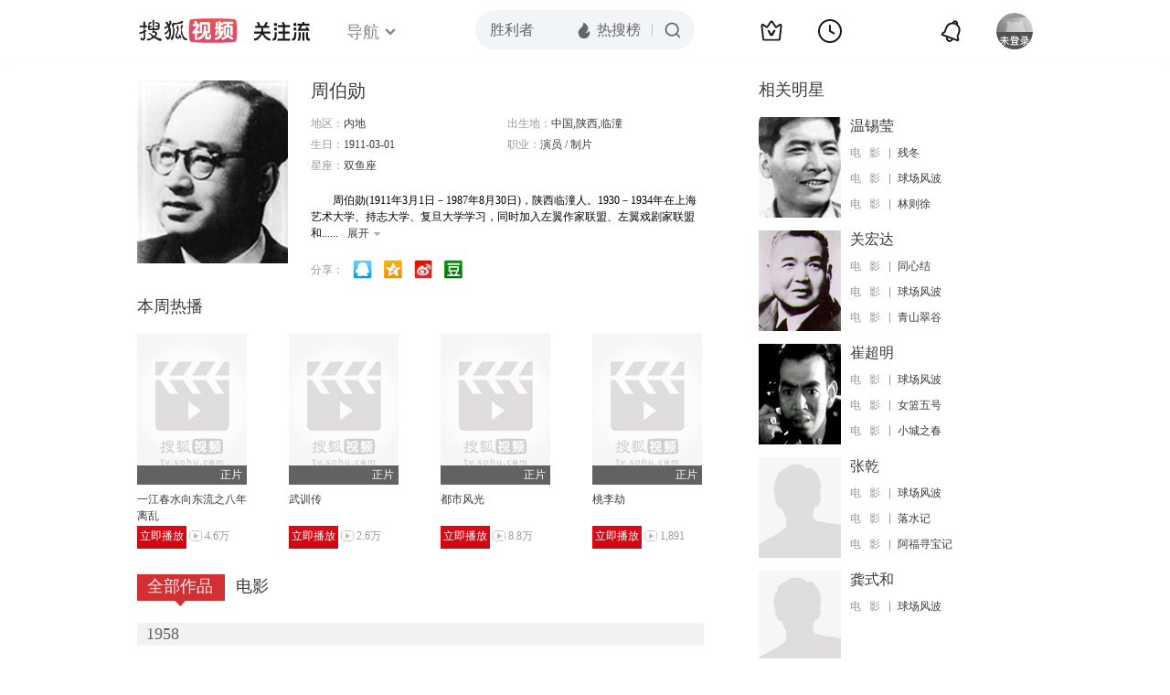

--- FILE ---
content_type: text/html;charset=UTF-8
request_url: http://tv.sohu.com/star/Nzc2MjQ2X+WRqOS8r+WLiw==.shtml
body_size: 7533
content:











 

  
 
 <!DOCTYPE html PUBLIC "-//W3C//DTD XHTML 1.0 Transitional//EN" "http://www.w3.org/TR/xhtml1/DTD/xhtml1-transitional.dtd">
 
 <html>
 <head>
 
    <title>周伯勋个人资料/图片/视频全集-周伯勋的电影电视剧作品-搜狐视频</title>
	<meta http-equiv="Content-Type" content="text/html; charset=UTF-8">
	<meta http-equiv="pragma" content="no-cache">
	<meta http-equiv="cache-control" content="no-cache,must-revalidate">
	<meta http-equiv="expires" content="0">    
	<meta http-equiv="keywords" content="周伯勋个人资料/图片/视频全集,周伯勋的电影电视剧作品,周伯勋的影视作品">
	<meta http-equiv="description" content="周伯勋，演员、制片。代表作品有《玉堂春》、《一江春水向东流》、《残冬》等。">
	<!--<link rel="stylesheet" type="text/css" href="styles.css" />-->
	 <script type="text/javascript">
		 var category='261792516';
	 </script>
	 <script>
    var _iwt_UA="UA-sohu-123456";
    </script>
    <script type="text/javascript" src="//tv.sohu.com/upload/Trace/iwt-min.js"></script>
    <script type="text/javascript" src="//tv.sohu.com/upload/static/star/gbk.js "></script>

	<link type="text/css" rel="stylesheet" href="//css.tv.itc.cn/global/global201302.css" />


     <link type="text/css" rel="stylesheet" href="//css.tv.itc.cn/channel/v6/header.css" />
	 <link type="text/css" rel="stylesheet" href="//css.tv.itc.cn/search/search-star.css" />
<script src="//js.tv.itc.cn/kao.js"></script>
<script src="//js.tv.itc.cn/dict.js"></script>
<script src="//js.tv.itc.cn/gg.seed.js"></script>
<script src="//js.tv.itc.cn/base/core/j_1.7.2.js"></script>
<script src="//tv.sohu.com/upload/static/star/g.js"></script>
<script src="//js.tv.itc.cn/site/search/star/inc.js"></script>
<script src="//tv.sohu.com/frag/vrs_inc/phb_tv_week_10.js" charset="GBK"></script>
<script type="text/javascript">
kao('pingback', function () {
	pingbackBundle.initHref({
		customParam : {
			star : {
				url : '//click.hd.sohu.com.cn/x.gif',
				type : ['extends'],
				stype:['starpage'],
				col1:	function(config, el) {
					return el.getAttribute('pos') == null ? [''] : el.getAttribute('pos');
				},
				col2:	function(config, el) {
					return el.getAttribute('location') == null ? [''] : el.getAttribute('location');
				},
				col3:	function(config, el) {
					return el.getAttribute('starvv') == null ? [''] : el.getAttribute('starvv');
				},
				_ : 'stamp'
			},
				starss : {
				url : '//click.hd.sohu.com.cn/x.gif',
				type : ['star_page'],
				id: ['776246'],
				name: ['%E5%91%A8%E4%BC%AF%E5%8B%8B'],
				vid:	function(config, el) {
					return el.getAttribute('videoid') == null ? [''] : el.getAttribute('videoid');
				},
				aid:	function(config, el) {
					return el.getAttribute('albumid') == null ? [''] : el.getAttribute('albumid');
				},
				cid:	function(config, el) {
					return el.getAttribute('cid') == null ? [''] : el.getAttribute('cid');
				},
				loc : function(config, el) {
					return el.getAttribute('location') == null ? [''] : el.getAttribute('location');
				},
				site:	function(config, el) {
					return el.getAttribute('site') == null ? [''] : el.getAttribute('site');
				},
				suv : 'cookie-SUV',
				p : 'passport',
				y : 'cookie-YYID',
				f : 'cookie-fuid',
				_ : 'stamp'
			}

		}
	});
});

	function loadPing(){
		var tmp = new Image();
    	var timespam = new Date().getTime();
    	tmp.src = '//click.hd.sohu.com.cn/x.gif?type=star_page_load&id=776246&starname=%E5%91%A8%E4%BC%AF%E5%8B%8B&_=' + timespam;
    	tmp = timespam = null;
	};

loadPing();

var starId=776246;
getHeaderFrag();
function getHeaderFrag() {
    $.ajax({
        type:"GET",
        url:"/star/openkis/star/new1022Header",
        success:function(data){
            console.info(data);
            $('#hd_nav').html(data);
			kao( 'nav-v3-vrs' , function() {
				messagebus.publish('init.nav_2019', {
					isTvIndex: false,
					channelTxt: '全部'
				});
			});
        },
        error:function(data){
            console.log("Error: "+data);
        }
    });

}
</script>
</head>
<body>
<div class="hd-header hd-header-white kis-header-white" id="hd_nav"></div>
<style>
#hd-fBox2,.hd-mUpload{display:none;}
	.areaTop .hd-hotWord{
		overflow: hidden;
		width:312px;
	}
.hd-nav .item-on{color:#111}
.footSearch{display: none;}

</style>
<div class="wrapper"> 
 <!-- Start:content -->
<div class="area cfix" id="content">
	<!-- Start:left -->
	<div class="left">
		<!-- Start:mInfo -->
		<div class="mInfo cfix">
			<div class="colL">
				<img lazysrc="//photocdn.sohu.com/kistar/fengmian/776/776246/776246_ver_big.jpg" src="//css.tv.itc.cn/channel/v2/index-images/default_v.svg" width="165" height="200">
				
				</div>
			<div class="colR">
				<div class="cfix rowA">
					
					<h2> 周伯勋</h2>
					<a class="starimg" href="//fans.tv.sohu.com/pc/vstar/star_info.html?star_id=776246" target="_blank">
                    <img src="//css.tv.itc.cn/search/images/starenter.png">
                    </a>
				</div>
				<ul class="u2 cfix">
					<li>地区：<em>内地</em></li> 
					<li>出生地：<em>中国,陕西,临潼</em></li>
					<li>生日：<em>1911-03-01</em></li>
					
					<li>职业：<em>演员  /  制片  </em></li>
					<li>星座：<em>双鱼座</em></li>
					
				    
				</ul>
			     
			     	<p class="p intro short_intro2">
			     		&nbsp;&nbsp;&nbsp;&nbsp;&nbsp;&nbsp;&nbsp;&nbsp;周伯勋(1911年3月1日－1987年8月30日)，陕西临潼人。1930－1934年在上海艺术大学、持志大学、复旦大学学习，同时加入左翼作家联盟、左翼戏剧家联盟和大道剧社。另有历史人物和书法家。代表作品有《玉堂春》、《一江春水向东流》、《残冬》等。
			     	</p>
			     
				<p class="zkai arw-tab" ><a href ="#">展开</a></p>
				
				<div class="share">
					<span>分享：</span><a title="" onclick="javascript:jump('mqq')" href="javascript:void(0)"><img width="21" height="21" alt="" src="//css.tv.itc.cn/search/images/qq.gif"></a>
            <a title="" onclick="javascript:jump('qq')" href="javascript:void(0)"><img width="20" height="21" alt="" src="//css.tv.itc.cn/search/images/qzone.gif"></a>
            <a title="" onclick="javascript:jump('weibosina')" href="javascript:void(0)"><img width="20" height="21" alt="" src="//css.tv.itc.cn/search/images/swb.gif"></a>
            <a title="" onclick="javascript:jump('douban')" href="javascript:void(0)"><img width="20" height="21" alt="" src="//css.tv.itc.cn/search/images/db.gif"></a>
				</div>
			</div>
			
		</div>
		<!-- End:mInfo -->
		<!-- Start:mod -->
		
		<!-- End:mod -->
		<!-- Start:mod -->
		
		<div class="modA">
			<div class="mod-tit cfix"><h3>本周热播</h3></div>
			<div class="mod-con">
				<ul class="list list-120 cfix">
				 
				 	<li>
				 		
						<div class="pic"><a href="//tv.sohu.com/item/MTUyNjI=.html" pb-url="star$$starss" pos="star_most" location="star_most_weeklyhot" starvv="star_workpage_vv" target="_blank" videoid="4945519" albumid="9506776" cid="100" site="sohu"><img lazysrc="//photocdn.tv.sohu.com/img/kis/fengmian/15/15262/15262_ver_big_20190424144443.jpg" width="120" height="165" src="//css.tv.itc.cn/channel/v2/index-images/default_v.svg" onerror="javascript:this.src='//css.tv.itc.cn/search/star/images/default_pic1.jpg';"></a><span class="maskBg"></span><span class="maskTx">正片</span></div>
						<strong><a href="//tv.sohu.com/item/MTUyNjI=.html" pb-url="star$$starss"  pos="star_most" location="star_most_weeklyhot" starvv="star_workpage_vv" target="_blank" videoid="4945519" albumid="9506776" cid="100" site="sohu" title="一江春水向东流之八年离乱">一江春水向东流之八年离乱</a></strong>
						
						<p><a class="btn-play"  href="//tv.sohu.com/v/MjAxODA5MTQvbjYwMDU5NDcyMi5zaHRtbA==.html" pb-url="star$$starss"  pos="star_most" location="star_most_weeklyhot" starvv="star_playpage_vv" target="_blank" videoid="4945519" albumid="9506776" cid="100" site="sohu">立即播放</a><span class="pcount" style="margin-left:3px;">4.6万</span></p>
					</li>	 				 
				 	
				 	<li>
				 		
						<div class="pic"><a href="//tv.sohu.com/item/MTcwMTc=.html" pb-url="star$$starss" pos="star_most" location="star_most_weeklyhot" starvv="star_workpage_vv" target="_blank" videoid="623025" albumid="1010903" cid="100" site="sohu"><img lazysrc="//photocdn.tv.sohu.com/img/kis/fengmian/17/17017/17017_ver_big_20190923135002.jpg" width="120" height="165" src="//css.tv.itc.cn/channel/v2/index-images/default_v.svg" onerror="javascript:this.src='//css.tv.itc.cn/search/star/images/default_pic1.jpg';"></a><span class="maskBg"></span><span class="maskTx">正片</span></div>
						<strong><a href="//tv.sohu.com/item/MTcwMTc=.html" pb-url="star$$starss"  pos="star_most" location="star_most_weeklyhot" starvv="star_workpage_vv" target="_blank" videoid="623025" albumid="1010903" cid="100" site="sohu" title="武训传">武训传</a></strong>
						
						<p><a class="btn-play"  href="//tv.sohu.com/v/MjAxOTA5MjYvbjYwMDc2NTUwNS5zaHRtbA==.html" pb-url="star$$starss"  pos="star_most" location="star_most_weeklyhot" starvv="star_playpage_vv" target="_blank" videoid="623025" albumid="1010903" cid="100" site="sohu">立即播放</a><span class="pcount" style="margin-left:3px;">2.6万</span></p>
					</li>	 				 
				 	
				 	<li>
				 		
						<div class="pic"><a href="//tv.sohu.com/item/MTE2OTY4MQ==.html" pb-url="star$$starss" pos="star_most" location="star_most_weeklyhot" starvv="star_workpage_vv" target="_blank" videoid="14796" albumid="593" cid="100" site="sohu"><img lazysrc="//photocdn.tv.sohu.com/img/o_zoom,w_200,h_275/kis/fengmian/1169/1169681/1169681_ver_default_20201201143935.jpg" width="120" height="165" src="//css.tv.itc.cn/channel/v2/index-images/default_v.svg" onerror="javascript:this.src='//css.tv.itc.cn/search/star/images/default_pic1.jpg';"></a><span class="maskBg"></span><span class="maskTx">正片</span></div>
						<strong><a href="//tv.sohu.com/item/MTE2OTY4MQ==.html" pb-url="star$$starss"  pos="star_most" location="star_most_weeklyhot" starvv="star_workpage_vv" target="_blank" videoid="14796" albumid="593" cid="100" site="sohu" title="都市风光">都市风光</a></strong>
						
						<p><a class="btn-play"  href="//tv.sohu.com/v/MjAwOTAyMTMvbjI2MjIyMTEwNS5zaHRtbA==.html" pb-url="star$$starss"  pos="star_most" location="star_most_weeklyhot" starvv="star_playpage_vv" target="_blank" videoid="14796" albumid="593" cid="100" site="sohu">立即播放</a><span class="pcount" style="margin-left:3px;">8.8万</span></p>
					</li>	 				 
				 	
				 	<li>
				 		
						<div class="pic"><a href="//tv.sohu.com/item/MTE2OTY5Mg==.html" pb-url="star$$starss" pos="star_most" location="star_most_weeklyhot" starvv="star_workpage_vv" target="_blank" videoid="7833705" albumid="9756805" cid="100" site="sohu"><img lazysrc="//photocdn.tv.sohu.com/img/o_zoom,w_200,h_275/kis/fengmian/1169/1169692/1169692_ver_default_20220607151953.jpg" width="120" height="165" src="//css.tv.itc.cn/channel/v2/index-images/default_v.svg" onerror="javascript:this.src='//css.tv.itc.cn/search/star/images/default_pic1.jpg';"></a><span class="maskBg"></span><span class="maskTx">正片</span></div>
						<strong><a href="//tv.sohu.com/item/MTE2OTY5Mg==.html" pb-url="star$$starss"  pos="star_most" location="star_most_weeklyhot" starvv="star_workpage_vv" target="_blank" videoid="7833705" albumid="9756805" cid="100" site="sohu" title="桃李劫">桃李劫</a></strong>
						
						<p><a class="btn-play"  href="//tv.sohu.com/v/MjAyMjA2MTAvbjYwMTE4OTY3OS5zaHRtbA==.html" pb-url="star$$starss"  pos="star_most" location="star_most_weeklyhot" starvv="star_playpage_vv" target="_blank" videoid="7833705" albumid="9756805" cid="100" site="sohu">立即播放</a><span class="pcount" style="margin-left:3px;">1,891</span></p>
					</li>	 				 
				 	
				</ul>
			</div>
		</div>
		
		<!-- End:mod -->
		<!-- Start:mod -->
		<div class="modE">
			<div class="mod-tit cfix">
				<div class="tabA">
					<ul class="cfix">
						 	
						    <li  class="on">全部作品<em></em></li>
							<li>电影<em></em></li>
						 	
						    	
						     
						 	 
						 
						  	
 							
					</ul>
				</div>
			</div>
			<!-- 全部作品 -->
		
		 <div class="cont"> 
		 
		 <div class="year-data">
		 	<div class="mod-info"><strong>1958</strong></div>
				<div class="mod-con">
				
				 <ul class="list list-120 cfix">
				  
						<li>
								
							    <div class="pic"><a href="//tv.sohu.com/item/MTE3MTY0Mw==.html" target="_blank" pb-url="star$$starss" pos="star_tab" location="star_tab_works" starvv="star_workpage_vv"  videoid="4879094" albumid="9499149" cid="100" site="sohu"><img lazysrc="//photocdn.tv.sohu.com/img/kis/fengmian/1171/1171643/1171643_ver_big_20190424144510.jpg" width="120" height="165" src="//css.tv.itc.cn/channel/v2/index-images/default_v.svg" onerror="javascript:this.src='//css.tv.itc.cn/search/star/images/default_pic1.jpg';"></a> <span class="maskBg"></span><span class="maskTx">正片</span></div>
								<strong><a href="//tv.sohu.com/item/MTE3MTY0Mw==.html" target="_blank" pb-url="star$$starss" pos="star_tab" location="star_tab_works" starvv="star_workpage_vv"  videoid="4879094" albumid="9499149" cid="100" site="sohu" title="红色的种子">红色的种子</a></strong>
							   
							<p>电影</p>
						</li>
						
					</ul>
					
				</div>
			</div>		
		 
		 <div class="year-data">
		 	<div class="mod-info"><strong>1957</strong></div>
				<div class="mod-con">
				
				 <ul class="list list-120 cfix">
				  
						<li>
								
							    <div class="pic"><a href="//tv.sohu.com/item/MTE3MDE1Nw==.html" target="_blank" pb-url="star$$starss" pos="star_tab" location="star_tab_works" starvv="star_workpage_vv"  videoid="7917439" albumid="9778666" cid="100" site="sohu"><img lazysrc="//photocdn.tv.sohu.com/img/o_zoom,w_200,h_275/kis/fengmian/1170/1170157/1170157_ver_default_20220816105330.jpg" width="120" height="165" src="//css.tv.itc.cn/channel/v2/index-images/default_v.svg" onerror="javascript:this.src='//css.tv.itc.cn/search/star/images/default_pic1.jpg';"></a> <span class="maskBg"></span><span class="maskTx">正片</span></div>
								<strong><a href="//tv.sohu.com/item/MTE3MDE1Nw==.html" target="_blank" pb-url="star$$starss" pos="star_tab" location="star_tab_works" starvv="star_workpage_vv"  videoid="7917439" albumid="9778666" cid="100" site="sohu" title="球场风波">球场风波</a></strong>
							   
							<p>电影</p>
						</li>
						
					</ul>
					
				</div>
			</div>		
		 
		 <div class="year-data">
		 	<div class="mod-info"><strong>1954</strong></div>
				<div class="mod-con">
				
				 <ul class="list list-120 cfix">
				  
						<li>
								
							    <div class="pic"><a href="//tv.sohu.com/item/MTA1MDIyMA==.html" target="_blank" pb-url="star$$starss" pos="star_tab" location="star_tab_works" starvv="star_workpage_vv"  videoid="0" albumid="1050220" cid="100" site=""><img lazysrc="//photocdn.tv.sohu.com/img/kis/fengmian/1050/1050220/1050220_ver_big_20190628133502.jpg" width="120" height="165" src="//css.tv.itc.cn/channel/v2/index-images/default_v.svg" onerror="javascript:this.src='//css.tv.itc.cn/search/star/images/default_pic1.jpg';"></a> </div>
								<strong><a href="//tv.sohu.com/item/MTA1MDIyMA==.html" target="_blank" pb-url="star$$starss" pos="star_tab" location="star_tab_works" starvv="star_workpage_vv"  videoid="0" albumid="1050220" cid="100" site="" title="三年">三年</a></strong>
							   
							<p>电影</p>
						</li>
						
					</ul>
					
				</div>
			</div>		
		 
		 <div class="year-data">
		 	<div class="mod-info"><strong>1951</strong></div>
				<div class="mod-con">
				
				 <ul class="list list-120 cfix">
				  
						<li>
								
							    <div class="pic"><a href="//tv.sohu.com/item/MTcwMTc=.html" target="_blank" pb-url="star$$starss" pos="star_tab" location="star_tab_works" starvv="star_workpage_vv"  videoid="623025" albumid="1010903" cid="100" site="sohu"><img lazysrc="//photocdn.tv.sohu.com/img/kis/fengmian/17/17017/17017_ver_big_20190923135002.jpg" width="120" height="165" src="//css.tv.itc.cn/channel/v2/index-images/default_v.svg" onerror="javascript:this.src='//css.tv.itc.cn/search/star/images/default_pic1.jpg';"></a> <span class="maskBg"></span><span class="maskTx">正片</span></div>
								<strong><a href="//tv.sohu.com/item/MTcwMTc=.html" target="_blank" pb-url="star$$starss" pos="star_tab" location="star_tab_works" starvv="star_workpage_vv"  videoid="623025" albumid="1010903" cid="100" site="sohu" title="武训传">武训传</a></strong>
							   
							<p>电影</p>
						</li>
						
						<li>
								
							    <div class="pic"><a href="//tv.sohu.com/item/MTA1MDc1MQ==.html" target="_blank" pb-url="star$$starss" pos="star_tab" location="star_tab_works" starvv="star_workpage_vv"  videoid="0" albumid="1050751" cid="100" site=""><img lazysrc="//photocdn.tv.sohu.com/img/kis/fengmian/1050/1050751/1050751_ver_big_20190628144024.jpg" width="120" height="165" src="//css.tv.itc.cn/channel/v2/index-images/default_v.svg" onerror="javascript:this.src='//css.tv.itc.cn/search/star/images/default_pic1.jpg';"></a> </div>
								<strong><a href="//tv.sohu.com/item/MTA1MDc1MQ==.html" target="_blank" pb-url="star$$starss" pos="star_tab" location="star_tab_works" starvv="star_workpage_vv"  videoid="0" albumid="1050751" cid="100" site="" title="妇女春秋">妇女春秋</a></strong>
							   
							<p>电影</p>
						</li>
						
						<li>
								
							    <div class="pic"><a href="//tv.sohu.com/item/MTEyNDYwMw==.html" target="_blank" pb-url="star$$starss" pos="star_tab" location="star_tab_works" starvv="star_workpage_vv"  videoid="0" albumid="1124603" cid="100" site=""><img lazysrc="//photocdn.sohu.com/kis/fengmian/1124/1124603/1124603_ver_big.jpg" width="120" height="165" src="//css.tv.itc.cn/channel/v2/index-images/default_v.svg" onerror="javascript:this.src='//css.tv.itc.cn/search/star/images/default_pic1.jpg';"></a> </div>
								<strong><a href="//tv.sohu.com/item/MTEyNDYwMw==.html" target="_blank" pb-url="star$$starss" pos="star_tab" location="star_tab_works" starvv="star_workpage_vv"  videoid="0" albumid="1124603" cid="100" site="" title="姊妹冤家">姊妹冤家</a></strong>
							   
							<p>电影</p>
						</li>
						
					</ul>
					
				</div>
			</div>		
		 
		 <div class="year-data">
		 	<div class="mod-info"><strong>1950</strong></div>
				<div class="mod-con">
				
				 <ul class="list list-120 cfix">
				  
						<li>
								
							    <div class="pic"><a href="//tv.sohu.com/item/MTEyNDI3MA==.html" target="_blank" pb-url="star$$starss" pos="star_tab" location="star_tab_works" starvv="star_workpage_vv"  videoid="0" albumid="1124270" cid="100" site=""><img lazysrc="//photocdn.tv.sohu.com/img/kis/fengmian/1124/1124270/1124270_ver_big_20190720133502.jpg" width="120" height="165" src="//css.tv.itc.cn/channel/v2/index-images/default_v.svg" onerror="javascript:this.src='//css.tv.itc.cn/search/star/images/default_pic1.jpg';"></a> </div>
								<strong><a href="//tv.sohu.com/item/MTEyNDI3MA==.html" target="_blank" pb-url="star$$starss" pos="star_tab" location="star_tab_works" starvv="star_workpage_vv"  videoid="0" albumid="1124270" cid="100" site="" title="女大亨">女大亨</a></strong>
							   
							<p>电影</p>
						</li>
						
						<li>
								
							    <div class="pic"><a href="//tv.sohu.com/item/MTEyNDQyNg==.html" target="_blank" pb-url="star$$starss" pos="star_tab" location="star_tab_works" starvv="star_workpage_vv"  videoid="0" albumid="1124426" cid="100" site=""><img lazysrc="//photocdn.sohu.com/kis/fengmian/1124/1124426/1124426_ver_big.jpg" width="120" height="165" src="//css.tv.itc.cn/channel/v2/index-images/default_v.svg" onerror="javascript:this.src='//css.tv.itc.cn/search/star/images/default_pic1.jpg';"></a> </div>
								<strong><a href="//tv.sohu.com/item/MTEyNDQyNg==.html" target="_blank" pb-url="star$$starss" pos="star_tab" location="star_tab_works" starvv="star_workpage_vv"  videoid="0" albumid="1124426" cid="100" site="" title="太太问题">太太问题</a></strong>
							   
							<p>电影</p>
						</li>
						
					</ul>
					
				</div>
			</div>		
		 
		 <div class="year-data hide">
		 	<div class="mod-info"><strong>1949</strong></div>
				<div class="mod-con">
				
				 <ul class="list list-120 cfix">
				  
						<li>
								
							    <div class="pic"><a href="//tv.sohu.com/item/MTEwNTcxNQ==.html" target="_blank" pb-url="star$$starss" pos="star_tab" location="star_tab_works" starvv="star_workpage_vv"  videoid="0" albumid="1105715" cid="100" site=""><img lazysrc="//photocdn.sohu.com/kis/fengmian/1105/1105715/1105715_ver_big.jpg" width="120" height="165" src="//css.tv.itc.cn/channel/v2/index-images/default_v.svg" onerror="javascript:this.src='//css.tv.itc.cn/search/star/images/default_pic1.jpg';"></a> </div>
								<strong><a href="//tv.sohu.com/item/MTEwNTcxNQ==.html" target="_blank" pb-url="star$$starss" pos="star_tab" location="star_tab_works" starvv="star_workpage_vv"  videoid="0" albumid="1105715" cid="100" site="" title="残冬">残冬</a></strong>
							   
							<p>电影</p>
						</li>
						
						<li>
								
							    <div class="pic"><a href="//tv.sohu.com/item/MTE0NDA5NA==.html" target="_blank" pb-url="star$$starss" pos="star_tab" location="star_tab_works" starvv="star_workpage_vv"  videoid="0" albumid="1144094" cid="100" site=""><img lazysrc="//photocdn.sohu.com/kis/fengmian/1144/1144094/1144094_ver_big.jpg" width="120" height="165" src="//css.tv.itc.cn/channel/v2/index-images/default_v.svg" onerror="javascript:this.src='//css.tv.itc.cn/search/star/images/default_pic1.jpg';"></a> </div>
								<strong><a href="//tv.sohu.com/item/MTE0NDA5NA==.html" target="_blank" pb-url="star$$starss" pos="star_tab" location="star_tab_works" starvv="star_workpage_vv"  videoid="0" albumid="1144094" cid="100" site="" title="失去的爱情">失去的爱情</a></strong>
							   
							<p>电影</p>
						</li>
						
						<li>
								
							    <div class="pic"><a href="//tv.sohu.com/item/MTE0NjA3Mw==.html" target="_blank" pb-url="star$$starss" pos="star_tab" location="star_tab_works" starvv="star_workpage_vv"  videoid="0" albumid="1146073" cid="100" site=""><img lazysrc="//photocdn.sohu.com/kis/fengmian/1146/1146073/1146073_ver_big.jpg" width="120" height="165" src="//css.tv.itc.cn/channel/v2/index-images/default_v.svg" onerror="javascript:this.src='//css.tv.itc.cn/search/star/images/default_pic1.jpg';"></a> </div>
								<strong><a href="//tv.sohu.com/item/MTE0NjA3Mw==.html" target="_blank" pb-url="star$$starss" pos="star_tab" location="star_tab_works" starvv="star_workpage_vv"  videoid="0" albumid="1146073" cid="100" site="" title="同心结">同心结</a></strong>
							   
							<p>电影</p>
						</li>
						
					</ul>
					
				</div>
			</div>		
		 
		 <div class="year-data hide">
		 	<div class="mod-info"><strong>1948</strong></div>
				<div class="mod-con">
				
				 <ul class="list list-120 cfix">
				  
						<li>
								
							    <div class="pic"><a href="//tv.sohu.com/item/MTA0NTA2MA==.html" target="_blank" pb-url="star$$starss" pos="star_tab" location="star_tab_works" starvv="star_workpage_vv"  videoid="0" albumid="1045060" cid="100" site="iqiyi"><img lazysrc="//photocdn.sohu.com/kis/fengmian/1045/1045060/1045060_ver_big.jpg" width="120" height="165" src="//css.tv.itc.cn/channel/v2/index-images/default_v.svg" onerror="javascript:this.src='//css.tv.itc.cn/search/star/images/default_pic1.jpg';"></a> </div>
								<strong><a href="//tv.sohu.com/item/MTA0NTA2MA==.html" target="_blank" pb-url="star$$starss" pos="star_tab" location="star_tab_works" starvv="star_workpage_vv"  videoid="0" albumid="1045060" cid="100" site="iqiyi" title="群魔">群魔</a></strong>
							   
							<p>电影</p>
						</li>
						
						<li>
								
							    <div class="pic"><a href="//tv.sohu.com/item/MTA1ODI4Nw==.html" target="_blank" pb-url="star$$starss" pos="star_tab" location="star_tab_works" starvv="star_workpage_vv"  videoid="0" albumid="1058287" cid="100" site=""><img lazysrc="//photocdn.tv.sohu.com/img/kis/fengmian/1058/1058287/1058287_ver_big_20190701114043.jpg" width="120" height="165" src="//css.tv.itc.cn/channel/v2/index-images/default_v.svg" onerror="javascript:this.src='//css.tv.itc.cn/search/star/images/default_pic1.jpg';"></a> </div>
								<strong><a href="//tv.sohu.com/item/MTA1ODI4Nw==.html" target="_blank" pb-url="star$$starss" pos="star_tab" location="star_tab_works" starvv="star_workpage_vv"  videoid="0" albumid="1058287" cid="100" site="" title="凶手">凶手</a></strong>
							   
							<p>电影</p>
						</li>
						
						<li>
								
							    <div class="pic"><a href="//tv.sohu.com/item/MTE0NjU3MQ==.html" target="_blank" pb-url="star$$starss" pos="star_tab" location="star_tab_works" starvv="star_workpage_vv"  videoid="0" albumid="1146571" cid="100" site=""><img lazysrc="//photocdn.tv.sohu.com/img/kis/fengmian/1146/1146571/1146571_ver_big_20190710095509.jpg" width="120" height="165" src="//css.tv.itc.cn/channel/v2/index-images/default_v.svg" onerror="javascript:this.src='//css.tv.itc.cn/search/star/images/default_pic1.jpg';"></a> </div>
								<strong><a href="//tv.sohu.com/item/MTE0NjU3MQ==.html" target="_blank" pb-url="star$$starss" pos="star_tab" location="star_tab_works" starvv="star_workpage_vv"  videoid="0" albumid="1146571" cid="100" site="" title="乱点鸳鸯">乱点鸳鸯</a></strong>
							   
							<p>电影</p>
						</li>
						
						<li>
								
							    <div class="pic"><a href="//tv.sohu.com/item/MTE0NjU4NQ==.html" target="_blank" pb-url="star$$starss" pos="star_tab" location="star_tab_works" starvv="star_workpage_vv"  videoid="0" albumid="1146585" cid="100" site=""><img lazysrc="//photocdn.sohu.com/kis/fengmian/1146/1146585/1146585_ver_big.jpg" width="120" height="165" src="//css.tv.itc.cn/channel/v2/index-images/default_v.svg" onerror="javascript:this.src='//css.tv.itc.cn/search/star/images/default_pic1.jpg';"></a> </div>
								<strong><a href="//tv.sohu.com/item/MTE0NjU4NQ==.html" target="_blank" pb-url="star$$starss" pos="star_tab" location="star_tab_works" starvv="star_workpage_vv"  videoid="0" albumid="1146585" cid="100" site="" title="人尽可夫">人尽可夫</a></strong>
							   
							<p>电影</p>
						</li>
						
					</ul>
					
				</div>
			</div>		
		 
		 <div class="year-data hide">
		 	<div class="mod-info"><strong>1947</strong></div>
				<div class="mod-con">
				
				 <ul class="list list-120 cfix">
				  
						<li>
								
							    <div class="pic"><a href="//tv.sohu.com/item/MTUyNjI=.html" target="_blank" pb-url="star$$starss" pos="star_tab" location="star_tab_works" starvv="star_workpage_vv"  videoid="4945519" albumid="9506776" cid="100" site="sohu"><img lazysrc="//photocdn.tv.sohu.com/img/kis/fengmian/15/15262/15262_ver_big_20190424144443.jpg" width="120" height="165" src="//css.tv.itc.cn/channel/v2/index-images/default_v.svg" onerror="javascript:this.src='//css.tv.itc.cn/search/star/images/default_pic1.jpg';"></a> <span class="maskBg"></span><span class="maskTx">正片</span></div>
								<strong><a href="//tv.sohu.com/item/MTUyNjI=.html" target="_blank" pb-url="star$$starss" pos="star_tab" location="star_tab_works" starvv="star_workpage_vv"  videoid="4945519" albumid="9506776" cid="100" site="sohu" title="一江春水向东流之八年离乱">一江春水向东流之八年离乱</a></strong>
							   
							<p>电影</p>
						</li>
						
						<li>
								
							    <div class="pic"><a href="//tv.sohu.com/item/MTE2NTQzMg==.html" target="_blank" pb-url="star$$starss" pos="star_tab" location="star_tab_works" starvv="star_workpage_vv"  videoid="0" albumid="1165432" cid="100" site=""><img lazysrc="//photocdn.sohu.com/kis/fengmian/1165/1165432/1165432_ver_big.jpg" width="120" height="165" src="//css.tv.itc.cn/channel/v2/index-images/default_v.svg" onerror="javascript:this.src='//css.tv.itc.cn/search/star/images/default_pic1.jpg';"></a> </div>
								<strong><a href="//tv.sohu.com/item/MTE2NTQzMg==.html" target="_blank" pb-url="star$$starss" pos="star_tab" location="star_tab_works" starvv="star_workpage_vv"  videoid="0" albumid="1165432" cid="100" site="" title="裙带风">裙带风</a></strong>
							   
							<p>电影</p>
						</li>
						
						<li>
								
							    <div class="pic"><a href="//tv.sohu.com/item/MTIxODUzMA==.html" target="_blank" pb-url="star$$starss" pos="star_tab" location="star_tab_works" starvv="star_workpage_vv"  videoid="4945581" albumid="9506780" cid="100" site="sohu"><img lazysrc="//photocdn.tv.sohu.com/img/kis/fengmian/1218/1218530/1218530_ver_big_20190424143002.jpg" width="120" height="165" src="//css.tv.itc.cn/channel/v2/index-images/default_v.svg" onerror="javascript:this.src='//css.tv.itc.cn/search/star/images/default_pic1.jpg';"></a> <span class="maskBg"></span><span class="maskTx">正片</span></div>
								<strong><a href="//tv.sohu.com/item/MTIxODUzMA==.html" target="_blank" pb-url="star$$starss" pos="star_tab" location="star_tab_works" starvv="star_workpage_vv"  videoid="4945581" albumid="9506780" cid="100" site="sohu" title="一江春水向东流之天亮前后">一江春水向东流之天亮前后</a></strong>
							   
							<p>电影</p>
						</li>
						
					</ul>
					
				</div>
			</div>		
		 
		 <div class="year-data hide">
		 	<div class="mod-info"><strong>1935</strong></div>
				<div class="mod-con">
				
				 <ul class="list list-120 cfix">
				  
						<li>
								
							    <div class="pic"><a href="//tv.sohu.com/item/MTEwODgyNQ==.html" target="_blank" pb-url="star$$starss" pos="star_tab" location="star_tab_works" starvv="star_workpage_vv"  videoid="0" albumid="1108825" cid="100" site=""><img lazysrc="//photocdn.sohu.com/kis/fengmian/1108/1108825/1108825_ver_big.jpg" width="120" height="165" src="//css.tv.itc.cn/channel/v2/index-images/default_v.svg" onerror="javascript:this.src='//css.tv.itc.cn/search/star/images/default_pic1.jpg';"></a> </div>
								<strong><a href="//tv.sohu.com/item/MTEwODgyNQ==.html" target="_blank" pb-url="star$$starss" pos="star_tab" location="star_tab_works" starvv="star_workpage_vv"  videoid="0" albumid="1108825" cid="100" site="" title="自由神">自由神</a></strong>
							   
							<p>电影</p>
						</li>
						
						<li>
								
							    <div class="pic"><a href="//tv.sohu.com/item/MTE2OTY4MQ==.html" target="_blank" pb-url="star$$starss" pos="star_tab" location="star_tab_works" starvv="star_workpage_vv"  videoid="14796" albumid="593" cid="100" site="sohu"><img lazysrc="//photocdn.tv.sohu.com/img/o_zoom,w_200,h_275/kis/fengmian/1169/1169681/1169681_ver_default_20201201143935.jpg" width="120" height="165" src="//css.tv.itc.cn/channel/v2/index-images/default_v.svg" onerror="javascript:this.src='//css.tv.itc.cn/search/star/images/default_pic1.jpg';"></a> <span class="maskBg"></span><span class="maskTx">正片</span></div>
								<strong><a href="//tv.sohu.com/item/MTE2OTY4MQ==.html" target="_blank" pb-url="star$$starss" pos="star_tab" location="star_tab_works" starvv="star_workpage_vv"  videoid="14796" albumid="593" cid="100" site="sohu" title="都市风光">都市风光</a></strong>
							   
							<p>电影</p>
						</li>
						
					</ul>
					
				</div>
			</div>		
		 
		 <div class="year-data hide">
		 	<div class="mod-info"><strong>1934</strong></div>
				<div class="mod-con">
				
				 <ul class="list list-120 cfix">
				  
						<li>
								
							    <div class="pic"><a href="//tv.sohu.com/item/MTE2OTY5Mg==.html" target="_blank" pb-url="star$$starss" pos="star_tab" location="star_tab_works" starvv="star_workpage_vv"  videoid="7833705" albumid="9756805" cid="100" site="sohu"><img lazysrc="//photocdn.tv.sohu.com/img/o_zoom,w_200,h_275/kis/fengmian/1169/1169692/1169692_ver_default_20220607151953.jpg" width="120" height="165" src="//css.tv.itc.cn/channel/v2/index-images/default_v.svg" onerror="javascript:this.src='//css.tv.itc.cn/search/star/images/default_pic1.jpg';"></a> <span class="maskBg"></span><span class="maskTx">正片</span></div>
								<strong><a href="//tv.sohu.com/item/MTE2OTY5Mg==.html" target="_blank" pb-url="star$$starss" pos="star_tab" location="star_tab_works" starvv="star_workpage_vv"  videoid="7833705" albumid="9756805" cid="100" site="sohu" title="桃李劫">桃李劫</a></strong>
							   
							<p>电影</p>
						</li>
						
					</ul>
					
				</div>
			</div>		
		 
		 <div class="year-data hide">
		 	<div class="mod-info"><strong>1933</strong></div>
				<div class="mod-con">
				
				 <ul class="list list-120 cfix">
				  
						<li>
								
							    <div class="pic"><a href="//tv.sohu.com/item/MTE1MzE2MQ==.html" target="_blank" pb-url="star$$starss" pos="star_tab" location="star_tab_works" starvv="star_workpage_vv"  videoid="0" albumid="1153161" cid="100" site=""><img lazysrc="//photocdn.sohu.com/kis/fengmian/1153/1153161/1153161_ver_big.jpg" width="120" height="165" src="//css.tv.itc.cn/channel/v2/index-images/default_v.svg" onerror="javascript:this.src='//css.tv.itc.cn/search/star/images/default_pic1.jpg';"></a> </div>
								<strong><a href="//tv.sohu.com/item/MTE1MzE2MQ==.html" target="_blank" pb-url="star$$starss" pos="star_tab" location="star_tab_works" starvv="star_workpage_vv"  videoid="0" albumid="1153161" cid="100" site="" title="上海二十四小时">上海二十四小时</a></strong>
							   
							<p>电影</p>
						</li>
						
					</ul>
					
				</div>
			</div>		
		 
		 <div class="year-data hide">
		 	<div class="mod-info"><strong>1932</strong></div>
				<div class="mod-con">
				
				 <ul class="list list-120 cfix">
				  
						<li>
								
							    <div class="pic"><a href="//tv.sohu.com/item/MTE2NTgzNg==.html" target="_blank" pb-url="star$$starss" pos="star_tab" location="star_tab_works" starvv="star_workpage_vv"  videoid="0" albumid="1165836" cid="100" site=""><img lazysrc="//photocdn.sohu.com/kis/fengmian/1165/1165836/1165836_ver_big.jpg" width="120" height="165" src="//css.tv.itc.cn/channel/v2/index-images/default_v.svg" onerror="javascript:this.src='//css.tv.itc.cn/search/star/images/default_pic1.jpg';"></a> </div>
								<strong><a href="//tv.sohu.com/item/MTE2NTgzNg==.html" target="_blank" pb-url="star$$starss" pos="star_tab" location="star_tab_works" starvv="star_workpage_vv"  videoid="0" albumid="1165836" cid="100" site="" title="续故都春梦">续故都春梦</a></strong>
							   
							<p>电影</p>
						</li>
						
					</ul>
					
				</div>
			</div>		
		 
		  </div>
		   
	
		 
		 <div  class="cont hide">
		  
		 
		 	<div class="year-data">
		 	<div class="mod-info"><strong>1958</strong></div>
				<div class="mod-con">
					<ul class="list list-120 cfix">
						
						<li>
							<div class="pic"><a href="//tv.sohu.com/item/MTE3MTY0Mw==.html" target="_blank" pb-url="star$$starss" pos="star_tab" location="star_tab_film" starvv="star_workpage_vv" videoid="4879094" albumid="9499149" cid="100" site="sohu"><img lazysrc="//photocdn.tv.sohu.com/img/kis/fengmian/1171/1171643/1171643_ver_big_20190424144510.jpg" width="120" height="165" src="//css.tv.itc.cn/channel/v2/index-images/default_v.svg" onerror="javascript:this.src='//css.tv.itc.cn/search/star/images/default_pic1.jpg';"></a><span class="maskBg"></span><span class="maskTx">正片</span></div>
							<strong><a href="//tv.sohu.com/item/MTE3MTY0Mw==.html" target="_blank" pb-url="star$$starss" pos="star_tab" location="star_tab_film" starvv="star_workpage_vv" videoid="4879094" albumid="9499149" cid="100" site="sohu" title="红色的种子">红色的种子</a></strong>
							 
						</li>
						
						
					</ul>
				</div>
				</div>
		 
		 
		 	<div class="year-data">
		 	<div class="mod-info"><strong>1957</strong></div>
				<div class="mod-con">
					<ul class="list list-120 cfix">
						
						<li>
							<div class="pic"><a href="//tv.sohu.com/item/MTE3MDE1Nw==.html" target="_blank" pb-url="star$$starss" pos="star_tab" location="star_tab_film" starvv="star_workpage_vv" videoid="7917439" albumid="9778666" cid="100" site="sohu"><img lazysrc="//photocdn.tv.sohu.com/img/o_zoom,w_200,h_275/kis/fengmian/1170/1170157/1170157_ver_default_20220816105330.jpg" width="120" height="165" src="//css.tv.itc.cn/channel/v2/index-images/default_v.svg" onerror="javascript:this.src='//css.tv.itc.cn/search/star/images/default_pic1.jpg';"></a><span class="maskBg"></span><span class="maskTx">正片</span></div>
							<strong><a href="//tv.sohu.com/item/MTE3MDE1Nw==.html" target="_blank" pb-url="star$$starss" pos="star_tab" location="star_tab_film" starvv="star_workpage_vv" videoid="7917439" albumid="9778666" cid="100" site="sohu" title="球场风波">球场风波</a></strong>
							 
						</li>
						
						
					</ul>
				</div>
				</div>
		 
		 
		 	<div class="year-data">
		 	<div class="mod-info"><strong>1954</strong></div>
				<div class="mod-con">
					<ul class="list list-120 cfix">
						
						<li>
							<div class="pic"><a href="//tv.sohu.com/item/MTA1MDIyMA==.html" target="_blank" pb-url="star$$starss" pos="star_tab" location="star_tab_film" starvv="star_workpage_vv" videoid="0" albumid="1050220" cid="100" site=""><img lazysrc="//photocdn.tv.sohu.com/img/kis/fengmian/1050/1050220/1050220_ver_big_20190628133502.jpg" width="120" height="165" src="//css.tv.itc.cn/channel/v2/index-images/default_v.svg" onerror="javascript:this.src='//css.tv.itc.cn/search/star/images/default_pic1.jpg';"></a></div>
							<strong><a href="//tv.sohu.com/item/MTA1MDIyMA==.html" target="_blank" pb-url="star$$starss" pos="star_tab" location="star_tab_film" starvv="star_workpage_vv" videoid="0" albumid="1050220" cid="100" site="" title="三年">三年</a></strong>
							 
						</li>
						
						
					</ul>
				</div>
				</div>
		 
		 
		 	<div class="year-data">
		 	<div class="mod-info"><strong>1951</strong></div>
				<div class="mod-con">
					<ul class="list list-120 cfix">
						
						<li>
							<div class="pic"><a href="//tv.sohu.com/item/MTcwMTc=.html" target="_blank" pb-url="star$$starss" pos="star_tab" location="star_tab_film" starvv="star_workpage_vv" videoid="623025" albumid="1010903" cid="100" site="sohu"><img lazysrc="//photocdn.tv.sohu.com/img/kis/fengmian/17/17017/17017_ver_big_20190923135002.jpg" width="120" height="165" src="//css.tv.itc.cn/channel/v2/index-images/default_v.svg" onerror="javascript:this.src='//css.tv.itc.cn/search/star/images/default_pic1.jpg';"></a><span class="maskBg"></span><span class="maskTx">正片</span></div>
							<strong><a href="//tv.sohu.com/item/MTcwMTc=.html" target="_blank" pb-url="star$$starss" pos="star_tab" location="star_tab_film" starvv="star_workpage_vv" videoid="623025" albumid="1010903" cid="100" site="sohu" title="武训传">武训传</a></strong>
							 
						</li>
						
						<li>
							<div class="pic"><a href="//tv.sohu.com/item/MTA1MDc1MQ==.html" target="_blank" pb-url="star$$starss" pos="star_tab" location="star_tab_film" starvv="star_workpage_vv" videoid="0" albumid="1050751" cid="100" site=""><img lazysrc="//photocdn.tv.sohu.com/img/kis/fengmian/1050/1050751/1050751_ver_big_20190628144024.jpg" width="120" height="165" src="//css.tv.itc.cn/channel/v2/index-images/default_v.svg" onerror="javascript:this.src='//css.tv.itc.cn/search/star/images/default_pic1.jpg';"></a></div>
							<strong><a href="//tv.sohu.com/item/MTA1MDc1MQ==.html" target="_blank" pb-url="star$$starss" pos="star_tab" location="star_tab_film" starvv="star_workpage_vv" videoid="0" albumid="1050751" cid="100" site="" title="妇女春秋">妇女春秋</a></strong>
							 
						</li>
						
						<li>
							<div class="pic"><a href="//tv.sohu.com/item/MTEyNDYwMw==.html" target="_blank" pb-url="star$$starss" pos="star_tab" location="star_tab_film" starvv="star_workpage_vv" videoid="0" albumid="1124603" cid="100" site=""><img lazysrc="//photocdn.sohu.com/kis/fengmian/1124/1124603/1124603_ver_big.jpg" width="120" height="165" src="//css.tv.itc.cn/channel/v2/index-images/default_v.svg" onerror="javascript:this.src='//css.tv.itc.cn/search/star/images/default_pic1.jpg';"></a></div>
							<strong><a href="//tv.sohu.com/item/MTEyNDYwMw==.html" target="_blank" pb-url="star$$starss" pos="star_tab" location="star_tab_film" starvv="star_workpage_vv" videoid="0" albumid="1124603" cid="100" site="" title="姊妹冤家">姊妹冤家</a></strong>
							 
						</li>
						
						
					</ul>
				</div>
				</div>
		 
		 
		 	<div class="year-data">
		 	<div class="mod-info"><strong>1950</strong></div>
				<div class="mod-con">
					<ul class="list list-120 cfix">
						
						<li>
							<div class="pic"><a href="//tv.sohu.com/item/MTEyNDI3MA==.html" target="_blank" pb-url="star$$starss" pos="star_tab" location="star_tab_film" starvv="star_workpage_vv" videoid="0" albumid="1124270" cid="100" site=""><img lazysrc="//photocdn.tv.sohu.com/img/kis/fengmian/1124/1124270/1124270_ver_big_20190720133502.jpg" width="120" height="165" src="//css.tv.itc.cn/channel/v2/index-images/default_v.svg" onerror="javascript:this.src='//css.tv.itc.cn/search/star/images/default_pic1.jpg';"></a></div>
							<strong><a href="//tv.sohu.com/item/MTEyNDI3MA==.html" target="_blank" pb-url="star$$starss" pos="star_tab" location="star_tab_film" starvv="star_workpage_vv" videoid="0" albumid="1124270" cid="100" site="" title="女大亨">女大亨</a></strong>
							 
						</li>
						
						<li>
							<div class="pic"><a href="//tv.sohu.com/item/MTEyNDQyNg==.html" target="_blank" pb-url="star$$starss" pos="star_tab" location="star_tab_film" starvv="star_workpage_vv" videoid="0" albumid="1124426" cid="100" site=""><img lazysrc="//photocdn.sohu.com/kis/fengmian/1124/1124426/1124426_ver_big.jpg" width="120" height="165" src="//css.tv.itc.cn/channel/v2/index-images/default_v.svg" onerror="javascript:this.src='//css.tv.itc.cn/search/star/images/default_pic1.jpg';"></a></div>
							<strong><a href="//tv.sohu.com/item/MTEyNDQyNg==.html" target="_blank" pb-url="star$$starss" pos="star_tab" location="star_tab_film" starvv="star_workpage_vv" videoid="0" albumid="1124426" cid="100" site="" title="太太问题">太太问题</a></strong>
							 
						</li>
						
						
					</ul>
				</div>
				</div>
		 
		 
		 	<div class="year-data hide">
		 	<div class="mod-info"><strong>1949</strong></div>
				<div class="mod-con">
					<ul class="list list-120 cfix">
						
						<li>
							<div class="pic"><a href="//tv.sohu.com/item/MTEwNTcxNQ==.html" target="_blank" pb-url="star$$starss" pos="star_tab" location="star_tab_film" starvv="star_workpage_vv" videoid="0" albumid="1105715" cid="100" site=""><img lazysrc="//photocdn.sohu.com/kis/fengmian/1105/1105715/1105715_ver_big.jpg" width="120" height="165" src="//css.tv.itc.cn/channel/v2/index-images/default_v.svg" onerror="javascript:this.src='//css.tv.itc.cn/search/star/images/default_pic1.jpg';"></a></div>
							<strong><a href="//tv.sohu.com/item/MTEwNTcxNQ==.html" target="_blank" pb-url="star$$starss" pos="star_tab" location="star_tab_film" starvv="star_workpage_vv" videoid="0" albumid="1105715" cid="100" site="" title="残冬">残冬</a></strong>
							 
						</li>
						
						<li>
							<div class="pic"><a href="//tv.sohu.com/item/MTE0NDA5NA==.html" target="_blank" pb-url="star$$starss" pos="star_tab" location="star_tab_film" starvv="star_workpage_vv" videoid="0" albumid="1144094" cid="100" site=""><img lazysrc="//photocdn.sohu.com/kis/fengmian/1144/1144094/1144094_ver_big.jpg" width="120" height="165" src="//css.tv.itc.cn/channel/v2/index-images/default_v.svg" onerror="javascript:this.src='//css.tv.itc.cn/search/star/images/default_pic1.jpg';"></a></div>
							<strong><a href="//tv.sohu.com/item/MTE0NDA5NA==.html" target="_blank" pb-url="star$$starss" pos="star_tab" location="star_tab_film" starvv="star_workpage_vv" videoid="0" albumid="1144094" cid="100" site="" title="失去的爱情">失去的爱情</a></strong>
							 
						</li>
						
						<li>
							<div class="pic"><a href="//tv.sohu.com/item/MTE0NjA3Mw==.html" target="_blank" pb-url="star$$starss" pos="star_tab" location="star_tab_film" starvv="star_workpage_vv" videoid="0" albumid="1146073" cid="100" site=""><img lazysrc="//photocdn.sohu.com/kis/fengmian/1146/1146073/1146073_ver_big.jpg" width="120" height="165" src="//css.tv.itc.cn/channel/v2/index-images/default_v.svg" onerror="javascript:this.src='//css.tv.itc.cn/search/star/images/default_pic1.jpg';"></a></div>
							<strong><a href="//tv.sohu.com/item/MTE0NjA3Mw==.html" target="_blank" pb-url="star$$starss" pos="star_tab" location="star_tab_film" starvv="star_workpage_vv" videoid="0" albumid="1146073" cid="100" site="" title="同心结">同心结</a></strong>
							 
						</li>
						
						
					</ul>
				</div>
				</div>
		 
		 
		 	<div class="year-data hide">
		 	<div class="mod-info"><strong>1948</strong></div>
				<div class="mod-con">
					<ul class="list list-120 cfix">
						
						<li>
							<div class="pic"><a href="//tv.sohu.com/item/MTA0NTA2MA==.html" target="_blank" pb-url="star$$starss" pos="star_tab" location="star_tab_film" starvv="star_workpage_vv" videoid="0" albumid="1045060" cid="100" site="iqiyi"><img lazysrc="//photocdn.sohu.com/kis/fengmian/1045/1045060/1045060_ver_big.jpg" width="120" height="165" src="//css.tv.itc.cn/channel/v2/index-images/default_v.svg" onerror="javascript:this.src='//css.tv.itc.cn/search/star/images/default_pic1.jpg';"></a></div>
							<strong><a href="//tv.sohu.com/item/MTA0NTA2MA==.html" target="_blank" pb-url="star$$starss" pos="star_tab" location="star_tab_film" starvv="star_workpage_vv" videoid="0" albumid="1045060" cid="100" site="iqiyi" title="群魔">群魔</a></strong>
							 
						</li>
						
						<li>
							<div class="pic"><a href="//tv.sohu.com/item/MTA1ODI4Nw==.html" target="_blank" pb-url="star$$starss" pos="star_tab" location="star_tab_film" starvv="star_workpage_vv" videoid="0" albumid="1058287" cid="100" site=""><img lazysrc="//photocdn.tv.sohu.com/img/kis/fengmian/1058/1058287/1058287_ver_big_20190701114043.jpg" width="120" height="165" src="//css.tv.itc.cn/channel/v2/index-images/default_v.svg" onerror="javascript:this.src='//css.tv.itc.cn/search/star/images/default_pic1.jpg';"></a></div>
							<strong><a href="//tv.sohu.com/item/MTA1ODI4Nw==.html" target="_blank" pb-url="star$$starss" pos="star_tab" location="star_tab_film" starvv="star_workpage_vv" videoid="0" albumid="1058287" cid="100" site="" title="凶手">凶手</a></strong>
							 
						</li>
						
						<li>
							<div class="pic"><a href="//tv.sohu.com/item/MTE0NjU3MQ==.html" target="_blank" pb-url="star$$starss" pos="star_tab" location="star_tab_film" starvv="star_workpage_vv" videoid="0" albumid="1146571" cid="100" site=""><img lazysrc="//photocdn.tv.sohu.com/img/kis/fengmian/1146/1146571/1146571_ver_big_20190710095509.jpg" width="120" height="165" src="//css.tv.itc.cn/channel/v2/index-images/default_v.svg" onerror="javascript:this.src='//css.tv.itc.cn/search/star/images/default_pic1.jpg';"></a></div>
							<strong><a href="//tv.sohu.com/item/MTE0NjU3MQ==.html" target="_blank" pb-url="star$$starss" pos="star_tab" location="star_tab_film" starvv="star_workpage_vv" videoid="0" albumid="1146571" cid="100" site="" title="乱点鸳鸯">乱点鸳鸯</a></strong>
							 
						</li>
						
						<li>
							<div class="pic"><a href="//tv.sohu.com/item/MTE0NjU4NQ==.html" target="_blank" pb-url="star$$starss" pos="star_tab" location="star_tab_film" starvv="star_workpage_vv" videoid="0" albumid="1146585" cid="100" site=""><img lazysrc="//photocdn.sohu.com/kis/fengmian/1146/1146585/1146585_ver_big.jpg" width="120" height="165" src="//css.tv.itc.cn/channel/v2/index-images/default_v.svg" onerror="javascript:this.src='//css.tv.itc.cn/search/star/images/default_pic1.jpg';"></a></div>
							<strong><a href="//tv.sohu.com/item/MTE0NjU4NQ==.html" target="_blank" pb-url="star$$starss" pos="star_tab" location="star_tab_film" starvv="star_workpage_vv" videoid="0" albumid="1146585" cid="100" site="" title="人尽可夫">人尽可夫</a></strong>
							 
						</li>
						
						
					</ul>
				</div>
				</div>
		 
		 
		 	<div class="year-data hide">
		 	<div class="mod-info"><strong>1947</strong></div>
				<div class="mod-con">
					<ul class="list list-120 cfix">
						
						<li>
							<div class="pic"><a href="//tv.sohu.com/item/MTUyNjI=.html" target="_blank" pb-url="star$$starss" pos="star_tab" location="star_tab_film" starvv="star_workpage_vv" videoid="4945519" albumid="9506776" cid="100" site="sohu"><img lazysrc="//photocdn.tv.sohu.com/img/kis/fengmian/15/15262/15262_ver_big_20190424144443.jpg" width="120" height="165" src="//css.tv.itc.cn/channel/v2/index-images/default_v.svg" onerror="javascript:this.src='//css.tv.itc.cn/search/star/images/default_pic1.jpg';"></a><span class="maskBg"></span><span class="maskTx">正片</span></div>
							<strong><a href="//tv.sohu.com/item/MTUyNjI=.html" target="_blank" pb-url="star$$starss" pos="star_tab" location="star_tab_film" starvv="star_workpage_vv" videoid="4945519" albumid="9506776" cid="100" site="sohu" title="一江春水向东流之八年离乱">一江春水向东流之八年离乱</a></strong>
							 
						</li>
						
						<li>
							<div class="pic"><a href="//tv.sohu.com/item/MTE2NTQzMg==.html" target="_blank" pb-url="star$$starss" pos="star_tab" location="star_tab_film" starvv="star_workpage_vv" videoid="0" albumid="1165432" cid="100" site=""><img lazysrc="//photocdn.sohu.com/kis/fengmian/1165/1165432/1165432_ver_big.jpg" width="120" height="165" src="//css.tv.itc.cn/channel/v2/index-images/default_v.svg" onerror="javascript:this.src='//css.tv.itc.cn/search/star/images/default_pic1.jpg';"></a></div>
							<strong><a href="//tv.sohu.com/item/MTE2NTQzMg==.html" target="_blank" pb-url="star$$starss" pos="star_tab" location="star_tab_film" starvv="star_workpage_vv" videoid="0" albumid="1165432" cid="100" site="" title="裙带风">裙带风</a></strong>
							 
						</li>
						
						<li>
							<div class="pic"><a href="//tv.sohu.com/item/MTIxODUzMA==.html" target="_blank" pb-url="star$$starss" pos="star_tab" location="star_tab_film" starvv="star_workpage_vv" videoid="4945581" albumid="9506780" cid="100" site="sohu"><img lazysrc="//photocdn.tv.sohu.com/img/kis/fengmian/1218/1218530/1218530_ver_big_20190424143002.jpg" width="120" height="165" src="//css.tv.itc.cn/channel/v2/index-images/default_v.svg" onerror="javascript:this.src='//css.tv.itc.cn/search/star/images/default_pic1.jpg';"></a><span class="maskBg"></span><span class="maskTx">正片</span></div>
							<strong><a href="//tv.sohu.com/item/MTIxODUzMA==.html" target="_blank" pb-url="star$$starss" pos="star_tab" location="star_tab_film" starvv="star_workpage_vv" videoid="4945581" albumid="9506780" cid="100" site="sohu" title="一江春水向东流之天亮前后">一江春水向东流之天亮前后</a></strong>
							 
						</li>
						
						
					</ul>
				</div>
				</div>
		 
		 
		 	<div class="year-data hide">
		 	<div class="mod-info"><strong>1935</strong></div>
				<div class="mod-con">
					<ul class="list list-120 cfix">
						
						<li>
							<div class="pic"><a href="//tv.sohu.com/item/MTEwODgyNQ==.html" target="_blank" pb-url="star$$starss" pos="star_tab" location="star_tab_film" starvv="star_workpage_vv" videoid="0" albumid="1108825" cid="100" site=""><img lazysrc="//photocdn.sohu.com/kis/fengmian/1108/1108825/1108825_ver_big.jpg" width="120" height="165" src="//css.tv.itc.cn/channel/v2/index-images/default_v.svg" onerror="javascript:this.src='//css.tv.itc.cn/search/star/images/default_pic1.jpg';"></a></div>
							<strong><a href="//tv.sohu.com/item/MTEwODgyNQ==.html" target="_blank" pb-url="star$$starss" pos="star_tab" location="star_tab_film" starvv="star_workpage_vv" videoid="0" albumid="1108825" cid="100" site="" title="自由神">自由神</a></strong>
							 
						</li>
						
						<li>
							<div class="pic"><a href="//tv.sohu.com/item/MTE2OTY4MQ==.html" target="_blank" pb-url="star$$starss" pos="star_tab" location="star_tab_film" starvv="star_workpage_vv" videoid="14796" albumid="593" cid="100" site="sohu"><img lazysrc="//photocdn.tv.sohu.com/img/o_zoom,w_200,h_275/kis/fengmian/1169/1169681/1169681_ver_default_20201201143935.jpg" width="120" height="165" src="//css.tv.itc.cn/channel/v2/index-images/default_v.svg" onerror="javascript:this.src='//css.tv.itc.cn/search/star/images/default_pic1.jpg';"></a><span class="maskBg"></span><span class="maskTx">正片</span></div>
							<strong><a href="//tv.sohu.com/item/MTE2OTY4MQ==.html" target="_blank" pb-url="star$$starss" pos="star_tab" location="star_tab_film" starvv="star_workpage_vv" videoid="14796" albumid="593" cid="100" site="sohu" title="都市风光">都市风光</a></strong>
							 
						</li>
						
						
					</ul>
				</div>
				</div>
		 
		 
		 	<div class="year-data hide">
		 	<div class="mod-info"><strong>1934</strong></div>
				<div class="mod-con">
					<ul class="list list-120 cfix">
						
						<li>
							<div class="pic"><a href="//tv.sohu.com/item/MTE2OTY5Mg==.html" target="_blank" pb-url="star$$starss" pos="star_tab" location="star_tab_film" starvv="star_workpage_vv" videoid="7833705" albumid="9756805" cid="100" site="sohu"><img lazysrc="//photocdn.tv.sohu.com/img/o_zoom,w_200,h_275/kis/fengmian/1169/1169692/1169692_ver_default_20220607151953.jpg" width="120" height="165" src="//css.tv.itc.cn/channel/v2/index-images/default_v.svg" onerror="javascript:this.src='//css.tv.itc.cn/search/star/images/default_pic1.jpg';"></a><span class="maskBg"></span><span class="maskTx">正片</span></div>
							<strong><a href="//tv.sohu.com/item/MTE2OTY5Mg==.html" target="_blank" pb-url="star$$starss" pos="star_tab" location="star_tab_film" starvv="star_workpage_vv" videoid="7833705" albumid="9756805" cid="100" site="sohu" title="桃李劫">桃李劫</a></strong>
							 
						</li>
						
						
					</ul>
				</div>
				</div>
		 
		 
		 	<div class="year-data hide">
		 	<div class="mod-info"><strong>1933</strong></div>
				<div class="mod-con">
					<ul class="list list-120 cfix">
						
						<li>
							<div class="pic"><a href="//tv.sohu.com/item/MTE1MzE2MQ==.html" target="_blank" pb-url="star$$starss" pos="star_tab" location="star_tab_film" starvv="star_workpage_vv" videoid="0" albumid="1153161" cid="100" site=""><img lazysrc="//photocdn.sohu.com/kis/fengmian/1153/1153161/1153161_ver_big.jpg" width="120" height="165" src="//css.tv.itc.cn/channel/v2/index-images/default_v.svg" onerror="javascript:this.src='//css.tv.itc.cn/search/star/images/default_pic1.jpg';"></a></div>
							<strong><a href="//tv.sohu.com/item/MTE1MzE2MQ==.html" target="_blank" pb-url="star$$starss" pos="star_tab" location="star_tab_film" starvv="star_workpage_vv" videoid="0" albumid="1153161" cid="100" site="" title="上海二十四小时">上海二十四小时</a></strong>
							 
						</li>
						
						
					</ul>
				</div>
				</div>
		 
		 
		 	<div class="year-data hide">
		 	<div class="mod-info"><strong>1932</strong></div>
				<div class="mod-con">
					<ul class="list list-120 cfix">
						
						<li>
							<div class="pic"><a href="//tv.sohu.com/item/MTE2NTgzNg==.html" target="_blank" pb-url="star$$starss" pos="star_tab" location="star_tab_film" starvv="star_workpage_vv" videoid="0" albumid="1165836" cid="100" site=""><img lazysrc="//photocdn.sohu.com/kis/fengmian/1165/1165836/1165836_ver_big.jpg" width="120" height="165" src="//css.tv.itc.cn/channel/v2/index-images/default_v.svg" onerror="javascript:this.src='//css.tv.itc.cn/search/star/images/default_pic1.jpg';"></a></div>
							<strong><a href="//tv.sohu.com/item/MTE2NTgzNg==.html" target="_blank" pb-url="star$$starss" pos="star_tab" location="star_tab_film" starvv="star_workpage_vv" videoid="0" albumid="1165836" cid="100" site="" title="续故都春梦">续故都春梦</a></strong>
							 
						</li>
						
						
					</ul>
				</div>
				</div>
		 
		 	</div>
		 
		  
		 
		  
		   
		
		   
		 
	  
	  
	   
		 
	 	
		
 
		
		
 
		</div>	
	<!-- End:mod -->
</div>
<!-- End:left -->
	
	<!-- Start:right -->
	<div class="right">
		<!-- Start:mod -->
		<div class="modH">
		
			<div class="mod-tit cfix"><h3>相关明星</h3></div>
			<div class="mod-con">
				<ul class="list-txt">
					
						<li class="cfix">
						<a href="//tv.sohu.com/star/NzUyOTM3X+a4qemUoeiOuQ==.shtml" class="pic" target="_blank" pb-url="star$$starss" pb-url="star$$starss" pos="star_relatedstar" location="" starvv="star_starpage_vv"><img lazysrc="//photocdn.sohu.com/kistar/fengmian/752/752937/752937_ver_small.jpg" width="90" height="110" src="//css.tv.itc.cn/channel/v2/index-images/default_v.svg" onerror="javascript:this.src='//css.tv.itc.cn/search/star/images/default_avatar.jpg';"></a>
						<div class="txt cfix">
							<h6><a href="//tv.sohu.com/star/NzUyOTM3X+a4qemUoeiOuQ==.shtml" target="_blank" pb-url="star$$starss" pos="star_relatedstar" location="" starvv="star_starpage_vv">温锡莹</a></h6>
							<ul>
							 
							 	
							 	<li><em>电&nbsp;&nbsp;&nbsp;影</em><a href="//tv.sohu.com/item/MTEwNTcxNQ==.html" target="_blank" title="残冬" pb-url="star$$starss" pos="star_relatedstar" location="" starvv="star_workpage_vv" site="sohu">残冬</a></li>
							 	 								 
							
							 	
							 	<li><em>电&nbsp;&nbsp;&nbsp;影</em><a href="//tv.sohu.com/item/MTE3MDE1Nw==.html" target="_blank" title="球场风波" pb-url="star$$starss" pos="star_relatedstar" location="" starvv="star_workpage_vv" site="sohu">球场风波</a></li>
							 	 								 
							
							 	
							 	<li><em>电&nbsp;&nbsp;&nbsp;影</em><a href="//tv.sohu.com/item/MTQyNjM=.html" target="_blank" title="林则徐" pb-url="star$$starss" pos="star_relatedstar" location="" starvv="star_workpage_vv" site="sohu">林则徐</a></li>
							 	 								 
							
							</ul>
							
						</div>
					</li>
					
						<li class="cfix">
						<a href="//tv.sohu.com/star/NzYzNzcwX+WFs+Wuj+i+vg==.shtml" class="pic" target="_blank" pb-url="star$$starss" pb-url="star$$starss" pos="star_relatedstar" location="" starvv="star_starpage_vv"><img lazysrc="//photocdn.sohu.com/kistar/fengmian/763/763770/763770_ver_small.jpg" width="90" height="110" src="//css.tv.itc.cn/channel/v2/index-images/default_v.svg" onerror="javascript:this.src='//css.tv.itc.cn/search/star/images/default_avatar.jpg';"></a>
						<div class="txt cfix">
							<h6><a href="//tv.sohu.com/star/NzYzNzcwX+WFs+Wuj+i+vg==.shtml" target="_blank" pb-url="star$$starss" pos="star_relatedstar" location="" starvv="star_starpage_vv">关宏达</a></h6>
							<ul>
							 
							 	
							 	<li><em>电&nbsp;&nbsp;&nbsp;影</em><a href="//tv.sohu.com/item/MTE0NjA3Mw==.html" target="_blank" title="同心结" pb-url="star$$starss" pos="star_relatedstar" location="" starvv="star_workpage_vv" site="sohu">同心结</a></li>
							 	 								 
							
							 	
							 	<li><em>电&nbsp;&nbsp;&nbsp;影</em><a href="//tv.sohu.com/item/MTE3MDE1Nw==.html" target="_blank" title="球场风波" pb-url="star$$starss" pos="star_relatedstar" location="" starvv="star_workpage_vv" site="sohu">球场风波</a></li>
							 	 								 
							
							 	
							 	<li><em>电&nbsp;&nbsp;&nbsp;影</em><a href="//tv.sohu.com/item/MTA1MDE2NQ==.html" target="_blank" title="青山翠谷" pb-url="star$$starss" pos="star_relatedstar" location="" starvv="star_workpage_vv" site="sohu">青山翠谷</a></li>
							 	 								 
							
							</ul>
							
						</div>
					</li>
					
						<li class="cfix">
						<a href="//tv.sohu.com/star/MzEzNzI4X+W0lOi2heaYjg==.shtml" class="pic" target="_blank" pb-url="star$$starss" pb-url="star$$starss" pos="star_relatedstar" location="" starvv="star_starpage_vv"><img lazysrc="//photocdn.sohu.com/kistar/fengmian/313/313728/313728_ver_small.jpg" width="90" height="110" src="//css.tv.itc.cn/channel/v2/index-images/default_v.svg" onerror="javascript:this.src='//css.tv.itc.cn/search/star/images/default_avatar.jpg';"></a>
						<div class="txt cfix">
							<h6><a href="//tv.sohu.com/star/MzEzNzI4X+W0lOi2heaYjg==.shtml" target="_blank" pb-url="star$$starss" pos="star_relatedstar" location="" starvv="star_starpage_vv">崔超明</a></h6>
							<ul>
							 
							 	
							 	<li><em>电&nbsp;&nbsp;&nbsp;影</em><a href="//tv.sohu.com/item/MTE3MDE1Nw==.html" target="_blank" title="球场风波" pb-url="star$$starss" pos="star_relatedstar" location="" starvv="star_workpage_vv" site="sohu">球场风波</a></li>
							 	 								 
							
							 	
							 	<li><em>电&nbsp;&nbsp;&nbsp;影</em><a href="//tv.sohu.com/item/OTg4MA==.html" target="_blank" title="女篮五号" pb-url="star$$starss" pos="star_relatedstar" location="" starvv="star_workpage_vv" site="sohu">女篮五号</a></li>
							 	 								 
							
							 	
							 	<li><em>电&nbsp;&nbsp;&nbsp;影</em><a href="//tv.sohu.com/item/MTUxNjQ=.html" target="_blank" title="小城之春" pb-url="star$$starss" pos="star_relatedstar" location="" starvv="star_workpage_vv" site="sohu">小城之春</a></li>
							 	 								 
							
							</ul>
							
						</div>
					</li>
					
						<li class="cfix">
						<a href="//tv.sohu.com/star/OTYwMTM3X+W8oOS5vg==.shtml" class="pic" target="_blank" pb-url="star$$starss" pb-url="star$$starss" pos="star_relatedstar" location="" starvv="star_starpage_vv"><img lazysrc="//photocdn.tv.sohu.com/img/kistar/fengmian/20250926/1758867959321_960137_ver_small_90_110.jpg" width="90" height="110" src="//css.tv.itc.cn/channel/v2/index-images/default_v.svg" onerror="javascript:this.src='//css.tv.itc.cn/search/star/images/default_avatar.jpg';"></a>
						<div class="txt cfix">
							<h6><a href="//tv.sohu.com/star/OTYwMTM3X+W8oOS5vg==.shtml" target="_blank" pb-url="star$$starss" pos="star_relatedstar" location="" starvv="star_starpage_vv">张乾</a></h6>
							<ul>
							 
							 	
							 	<li><em>电&nbsp;&nbsp;&nbsp;影</em><a href="//tv.sohu.com/item/MTE3MDE1Nw==.html" target="_blank" title="球场风波" pb-url="star$$starss" pos="star_relatedstar" location="" starvv="star_workpage_vv" site="sohu">球场风波</a></li>
							 	 								 
							
							 	
							 	<li><em>电&nbsp;&nbsp;&nbsp;影</em><a href="//tv.sohu.com/item/MTA1ODI4Mw==.html" target="_blank" title="落水记" pb-url="star$$starss" pos="star_relatedstar" location="" starvv="star_workpage_vv" site="sohu">落水记</a></li>
							 	 								 
							
							 	
							 	<li><em>电&nbsp;&nbsp;&nbsp;影</em><a href="//tv.sohu.com/item/MTEzMTM1NQ==.html" target="_blank" title="阿福寻宝记" pb-url="star$$starss" pos="star_relatedstar" location="" starvv="star_workpage_vv" site="sohu">阿福寻宝记</a></li>
							 	 								 
							
							</ul>
							
						</div>
					</li>
					
						<li class="cfix">
						<a href="//tv.sohu.com/star/MTExMTMwMF/pvprlvI/lkow=.shtml" class="pic" target="_blank" pb-url="star$$starss" pb-url="star$$starss" pos="star_relatedstar" location="" starvv="star_starpage_vv"><img lazysrc="//photocdn.tv.sohu.com/img/kistar/fengmian/20251003/1759475925154_1111300_ver_small_90_110.jpg" width="90" height="110" src="//css.tv.itc.cn/channel/v2/index-images/default_v.svg" onerror="javascript:this.src='//css.tv.itc.cn/search/star/images/default_avatar.jpg';"></a>
						<div class="txt cfix">
							<h6><a href="//tv.sohu.com/star/MTExMTMwMF/pvprlvI/lkow=.shtml" target="_blank" pb-url="star$$starss" pos="star_relatedstar" location="" starvv="star_starpage_vv">龚式和</a></h6>
							<ul>
							 
							 	
							 	<li><em>电&nbsp;&nbsp;&nbsp;影</em><a href="//tv.sohu.com/item/MTE3MDE1Nw==.html" target="_blank" title="球场风波" pb-url="star$$starss" pos="star_relatedstar" location="" starvv="star_workpage_vv" site="sohu">球场风波</a></li>
							 	 								 
							
							</ul>
							
						</div>
					</li>
					
						<li class="cfix">
						<a href="//tv.sohu.com/star/ODMxMjM3X+avm+e+vQ==.shtml" class="pic" target="_blank" pb-url="star$$starss" pb-url="star$$starss" pos="star_relatedstar" location="" starvv="star_starpage_vv"><img lazysrc="//css.tv.itc.cn/search/star/images/default_avatar.jpg" width="90" height="110" src="//css.tv.itc.cn/channel/v2/index-images/default_v.svg" onerror="javascript:this.src='//css.tv.itc.cn/search/star/images/default_avatar.jpg';"></a>
						<div class="txt cfix">
							<h6><a href="//tv.sohu.com/star/ODMxMjM3X+avm+e+vQ==.shtml" target="_blank" pb-url="star$$starss" pos="star_relatedstar" location="" starvv="star_starpage_vv">毛羽</a></h6>
							<ul>
							 
							 	
							 	<li><em>电&nbsp;&nbsp;&nbsp;影</em><a href="//tv.sohu.com/item/MTE3MDE1Nw==.html" target="_blank" title="球场风波" pb-url="star$$starss" pos="star_relatedstar" location="" starvv="star_workpage_vv" site="sohu">球场风波</a></li>
							 	 								 
							
							 	
							 	<li><em>电&nbsp;&nbsp;&nbsp;影</em><a href="//tv.sohu.com/item/MTA5MDg3Ng==.html" target="_blank" title="两垄地" pb-url="star$$starss" pos="star_relatedstar" location="" starvv="star_workpage_vv" site="sohu">两垄地</a></li>
							 	 								 
							
							 	
							 	<li><em>电&nbsp;&nbsp;&nbsp;影</em><a href="//tv.sohu.com/item/MTE0NDcwNw==.html" target="_blank" title="大地回春" pb-url="star$$starss" pos="star_relatedstar" location="" starvv="star_workpage_vv" site="sohu">大地回春</a></li>
							 	 								 
							
							</ul>
							
						</div>
					</li>
					
				</ul>
			</div>
			
		</div>
 		
		<!-- End:mod -->
		<!-- Start:mod -->
		<div class="mod modI">
			<div class="mod-tit cfix">
				 <h3>相关视频</h3> 
				 <a href="//so.tv.sohu.com/mts?box=1&wd=%E5%91%A8%E4%BC%AF%E5%8B%8B" class="r view-all" target="_blank">查看全部</a>
			</div>
			<div class="mod-con">
				<ul class="list-txt">
			 
				</ul>
			</div>
		</div>
		<!-- End:mod -->
		
		<!-- Start:mod -->

		<!-- End:mod -->
	</div>
	<!-- End:right -->
	
</div>
<!-- End:content -->
<script src="//tv.sohu.com/upload/static/star/search-star.js"></script>






<span id="footerFrag" onload="getFootererFrag()"></span>
 
<script>
   getFootererFrag();
    function getFootererFrag() {
        docWrite = document.write;
        document.write = function( text ){
            console.log(text);
            var elements = document.getElementsByClassName("now_year");
            Array.prototype.forEach.call(elements, function (element) {
                element.innerHTML = text;
            });
        };
        $.ajax({
            type:"GET",
            url:"/star/openkis/star/footer",
            async : true,
            success:function(result){
               console.info(result);
                $("#footerFrag").html(result);
                 //  还原
                document.write = docWrite;
            },
            error:function(result){
                $("#footerFrag").html("");
                console.log("Error: "+result);
            }
        });


    };
</script>

<script>
//    (function($){
//    $(function(){
//        if ($("#sFormA").length > 0) {
//            var txt = $("#sKeyA");
//            sohuHD.focusClear(txt);
//            $("#sFormA").submit(function () {
//                sohuHD.redirect("//so.tv.sohu.com/mts?wd=" + escape($.trim(txt.val())), "_blank");
//                return false;
//            });
//        }
//    });
//})(jQuery);
    messagebus.publish('core.loaded_end');
(function(){function a(){var a=/win/i.test(navigator.userAgent);if(a)if(typeof window.ActiveXObject=="function")try{var b=new ActiveXObject("SoHuVA.SoHuDector.1");b.StartSoHuVA()}catch(c){}else{function d(){var a=navigator.plugins||[];for(var b=0,c;c=a[b];b++)if(/npifox/i.test(c.description))return!0;return!1}if(d()){var e=document.getElementById("embed_ifox");if(!e){var f=document.createElement("div");f.style.cssText="position:absolute;zIndex:-1;height:1px",f.innerHTML='<embed id="embed_ifox" type="application/ifox-plugin" width="0" height="0"></embed>',document.body&&(document.body.insertBefore(f,document.body.firstChild),e=document.getElementById("embed_ifox"))}try{e.RunSohuVA()}catch(c){}}}}var b=window._IFoxContext||(window._IFoxContext={});b.isCalled||(b.isCalled=!0,setTimeout(function(){a()},2e3))})()
</script>

<!-- Begin New PV -->
<script type="text/javascript" src="//tv.sohu.com/upload/static/global/hdpv.js"></script>
<!-- End New PV -->

<!-- Begin PVInsight -->
<script type="text/javascript" language="javascript" src="//a1.itc.cn/pv/js/spv.1305141919.js"></script>
 <!-- End PVInsight --> 
</body>
</html>


--- FILE ---
content_type: text/html;charset=UTF-8
request_url: http://score.my.tv.sohu.com/digg/get.do?type=442&vid=776246&callback=jQuery17209300483762617662_1769899444838&_=1769899446336
body_size: 253
content:
jQuery17209300483762617662_1769899444838({"vid":776246,"downCount":0,"statusText":"success but not exists","upCount":0,"pid":-1,"tvid":776246,"type":442,"status":200})

--- FILE ---
content_type: text/javascript; charset=utf-8
request_url: http://hui.sohu.com/mum/ipqueryjp?callback=jsonp1769899444242&cookie=1769899444594&platform_source=pc&_=1769899444243
body_size: 121
content:
typeof jsonp1769899444242 === 'function' && jsonp1769899444242({
  "ext_ip": "3.148.230.151",
  "urls": []
});

--- FILE ---
content_type: text/plain;charset=UTF-8
request_url: https://v4.passport.sohu.com/i/cookie/common?callback=passport4015_cb1769899450858&dfp=1769899450914&_=1769899450914
body_size: -298
content:
passport4015_cb1769899450858({"body":"","message":"Success","status":200})